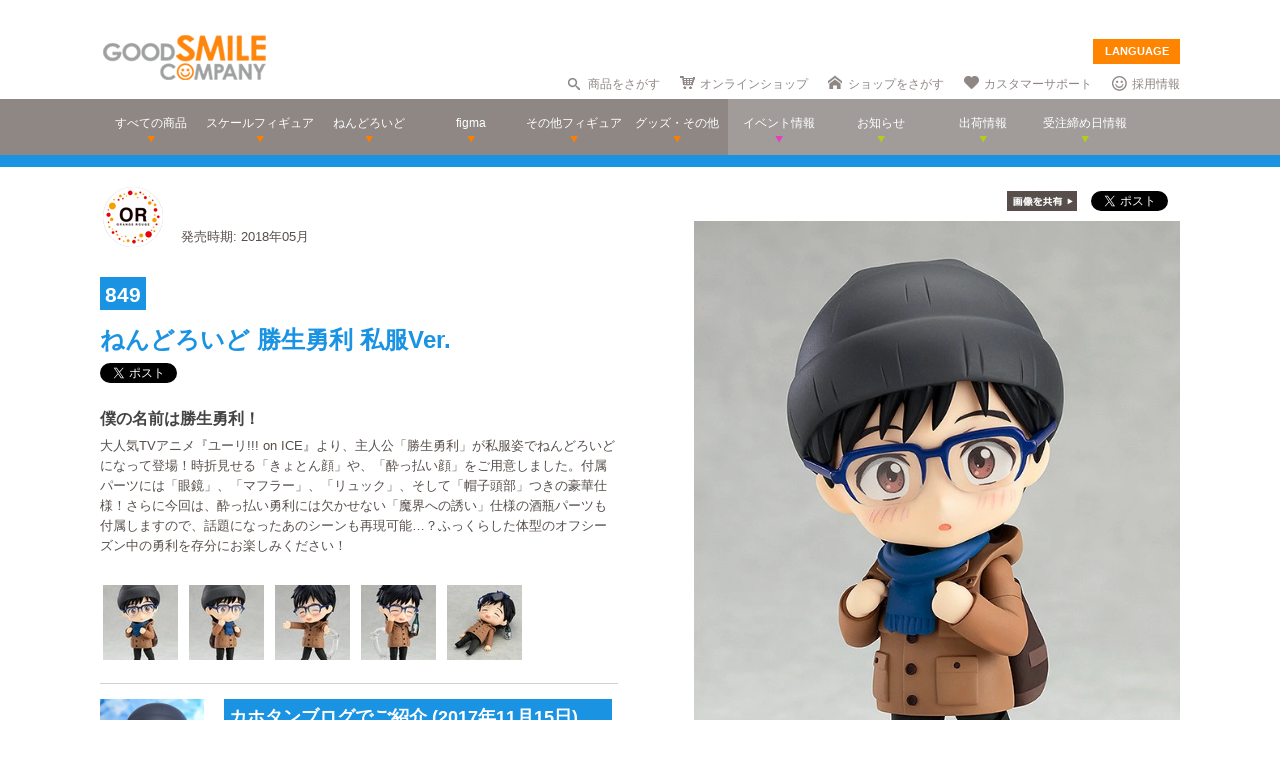

--- FILE ---
content_type: text/html; charset=utf-8
request_url: https://www.goodsmile.info/ja/product/6862/%E3%81%AD%E3%82%93%E3%81%A9%E3%82%8D%E3%81%84%E3%81%A9+%E5%8B%9D%E7%94%9F%E5%8B%87%E5%88%A9+%E7%A7%81%E6%9C%8DVer.html
body_size: 16036
content:
<!DOCTYPE html>
<!--[if lt IE 7]> <html class="no-js lt-ie9 lt-ie8 lt-ie7" lang="ja"> <![endif]-->
<!--[if IE 7]>    <html class="no-js lt-ie9 lt-ie8" lang="ja"> <![endif]-->
<!--[if IE 8]>    <html class="no-js lt-ie9" lang="ja"> <![endif]-->
<!--[if gt IE 8]><!--> <html class="no-js" lang="ja"> <!--<![endif]-->
  <head>
    
























































<meta name="theme-color" content="#ff8400">
    <meta charset="utf-8">
    <meta http-equiv="X-UA-Compatible" content="IE=edge,chrome=1">
    <title>ねんどろいど 勝生勇利 私服Ver.</title>
    <meta name="description" content=" 僕の名前は勝生勇利！ 

 大人気TVアニメ『ユーリ!!! on ICE』より、主人公「勝生勇利」が私服姿でねんどろいどになって登場！時折見せる「きょとん顔」や、「酔っ払い顔」をご用意しました。付属パーツには「眼鏡」、「マフラー」、「リュック」、そして「帽子頭部」つきの豪華仕様！さらに今回は、酔っ払い勇利には欠かせない「魔界への誘い」仕様の酒瓶パーツも付属しますので、話題になったあのシーンも再現可能…？ふっくらした体型のオフシーズン中の勇利を存分にお楽しみください！ ">
    <meta name="viewport" content="width=device-width, initial-scale=1">

        <meta name="thumbnail" content="http://images.goodsmile.info/cgm/images/product/20171114/6862/48679/medium/34f2021cdd584a8f1ffb8ccd3cd1480a.jpg">
    <meta property="og:image" content="http://images.goodsmile.info/cgm/images/product/20171114/6862/48679/medium/34f2021cdd584a8f1ffb8ccd3cd1480a.jpg">
    <meta name="twitter:card" content="summary">
    <meta name="twitter:title" content="ねんどろいど 勝生勇利 私服Ver.">
    <meta name="twitter:image" content="http://images.goodsmile.info/cgm/images/product/20171114/6862/48679/medium/34f2021cdd584a8f1ffb8ccd3cd1480a.jpg">
    <meta name="twitter:description" content=" 僕の名前は勝生勇利！ 

 大人気TVアニメ『ユーリ!!! on ICE』より、主人公「勝生勇利」が私服姿でねんどろいどになって登場！時折見せる「きょとん顔」や、「酔っ払い顔」をご用意しました。付属パーツには「眼鏡」、「マフラー」、「リュック」、そして「帽子頭部」つきの豪華仕様！さらに今回は、酔っ払い勇利には欠かせない「魔界への誘い」仕様の酒瓶パーツも付属しますので、話題になったあのシーンも再現可能…？ふっくらした体型のオフシーズン中の勇利を存分にお楽しみください！ ">


    <link rel="shortcut icon" type="image/x-icon" href="//images.goodsmile.info/media/favicon-2e20e645acced2fd5bc1482f0c4e45e2.ico" />
    <link rel="apple-touch-icon" type="image/png" href="//images.goodsmile.info/media/apple-touch-icon-e8f00e2ed77b62c05337e9742df6681c.png" />
    <link rel="apple-touch-icon" type="image/png" href="//images.goodsmile.info/media/apple-touch-icon-72x72-59514a38ebf3e4d2b26d7dd0949f9426.png" sizes="72x72" />
    <link rel="apple-touch-icon" type="image/png" href="//images.goodsmile.info/media/apple-touch-icon-114x114-ed37c049984fbc93ce745d797003909e.png" sizes="114x114" />
      <link rel="alternate" type="application/rss+xml" title="GOOD SMILE COMPANY" href="http://www.goodsmile.info/ja.atom" />

    <link rel="stylesheet" media="screen" href="//static.goodsmile.info/assets/application-d7ce012ab3fbbc80a6f1d2ad04a33a76b615acbd24f29105cb1bc29452aaa4ad.css" />
    <script src="//static.goodsmile.info/assets/html5-8d03b53a1b62a61a5b9d22b2f2ba03d61273f17930fbc77063bb8697e78e83cc.js"></script>

    <meta name="csrf-param" content="authenticity_token" />
<meta name="csrf-token" content="ZIiQsumsFa86COx19cLcZwpn09MECrT9SLiqwlQtQkNqjSIIjKDHz6FVCkVNFYWZjR0SXLJVG3b82yt5goD7Ag==" />


    <link rel="stylesheet" media="screen" href="//images.goodsmile.info/stylesheets/reset-e58a376f46b22d4dfb941325f9989bbd.css" />


		<link rel="stylesheet" media="screen" href="//images.goodsmile.info/stylesheets/layouttest-73533d78a3a78c073dff60f227c24612.css" />
		<link rel="stylesheet" media="screen" href="//images.goodsmile.info/stylesheets/common_class-cae37dad599711368e22474989474e15.css" />




<meta name="robots" content="NOODP">
<meta name="google-site-verification" content="3oUC-4rv9lnLpG5Rqdvu_NHWS4sY-gB_WvtBVgn7NQE" />

<meta name="viewport" content="width=device-width, initial-scale=1">



<!--gsc tracking -->
<script type="text/javascript">

  var _gaq = _gaq || [];
  _gaq.push(['_setAccount', 'UA-739817-1']);
  _gaq.push(['_trackPageview']);

  (function() {
    var ga = document.createElement('script'); ga.type = 'text/javascript'; ga.async = true;
    ga.src = ('https:' == document.location.protocol ? 'https://ssl' : 'http://www') + '.google-analytics.com/ga.js';
    var s = document.getElementsByTagName('script')[0]; s.parentNode.insertBefore(ga, s);
  })();

</script>

<script async src="https://www.googletagmanager.com/gtag/js?id=G-6NZCPN9S8G"></script>
<script>
  window.dataLayer = window.dataLayer || [];
  function gtag(){dataLayer.push(arguments);}
  gtag('js', new Date());

  gtag('config', 'G-6NZCPN9S8G');
</script>



<meta name="msvalidate.01" content="9706D509227413715B7E188E3370EAE6" />

    
  </head>

  <body class="layout-application products products-show" data-signin-path="/ja/signin">
    <div id="fb-root"></div>
  <script async defer crossorigin="anonymous" src="https://connect.facebook.net/ja_JP/sdk.js#xfbml=1&version=v4.0"></script>


<!--gsc tracking -->
<!-- Google Tag Manager (noscript) -->
<noscript><iframe src="https://www.googletagmanager.com/ns.html?id=GTM-T247B9"
height="0" width="0" style="display:none;visibility:hidden"></iframe></noscript>
<!-- End Google Tag Manager (noscript) -->


    


    <a name="top"></a>

    <div class="wrapper">
      <noscript>
<div id="noscriptWarning">
  このサイトをご覧いただくにはJavaScriptを有効にしていただく必要があります。
</div>
</noscript>
<div id="header">
  <div id="hArea">
    <div class="maxwidth clearfix">
          <a class="logo" href="/">
        <img src="//images.goodsmile.info/media/christmas_logo-4698fabc713aed23beccf1726a4e9f03.png" />
  </a>
      <div class="catch">
            <img src="https://images.goodsmile.info/media/notop_catch-50eb7314bc2cb3e55e0b8a6fc5b14183.png" alt="WONDERFUL HOBBY LIFE FOR YOU!!"><br>
            フィギュアメーカー グッドスマイルカンパニーのWebサイト
          </div>
      
      
       <div id="language-select">
  <form>
    <select id="language-options" name="language-options">
      <option class="nildd" selected="selected">LANGUAGE</option>
        <option title='https://www.goodsmile.info/en/product/6862/%E3%81%AD%E3%82%93%E3%81%A9%E3%82%8D%E3%81%84%E3%81%A9+%E5%8B%9D%E7%94%9F%E5%8B%87%E5%88%A9+%E7%A7%81%E6%9C%8DVer.html'>English</option>
        <option title='https://www.goodsmile.info/zh/product/6862/%E3%81%AD%E3%82%93%E3%81%A9%E3%82%8D%E3%81%84%E3%81%A9+%E5%8B%9D%E7%94%9F%E5%8B%87%E5%88%A9+%E7%A7%81%E6%9C%8DVer.html'>中文</option>
    </select>
    <input value="Select" type="submit" />
  </form>
</div>
      <ul class="topNav">
                <li class="head_search">
                  <a href="/ja/products/search">商品をさがす</a>
                </li>
                <li class="head_shop">
                  <a href='http://goodsmileshop.com/ja/' target="_blank">
                    オンラインショップ
                  </a>
                </li>
                <li class="head_partner">
                  <a href='http://partner.goodsmile.info/partnershop/' target="_blank">
                    ショップをさがす
                  </a>
                </li>
                <li class="head_support">
                  <a href='http://support.goodsmile.info/' target="_blank">
                    カスタマーサポート
                  </a>
                </li>
        		<li class="head_recruit">
                  <a href='https://corporate.goodsmile.com/ja/recruit/' target="_blank">
                    採用情報
                  </a>
                </li>
                <li class="mobile_link">
                  <a class="mobile-selector" title="スマホ版を表示" data-format="mobile" href="javascript:void(0)">スマホ版を表示</a>
                </li>
      </ul>
    </div>
  </div>
  <!-- /hArea -->
  <div id="gNav">
    <div class="maxwidth clearfix">
      <ul class="navs clearfix">
               <li>
                <a href="/ja/products/announced/2023">
        <span class="ic">すべての商品</span>
</a>              <li>
                <a class="" href="/ja/products/category/scale/announced/2023">
        <span class="ic">スケールフィギュア</span>
</a>              </li>
              <li>
                <a class="" href="/ja/products/category/nendoroid_series/announced/2023">
        <span class="ic">ねんどろいど</span>
</a>              </li>
              <li>
                <a class="" href="/ja/products/category/figma/announced/2023">
        <span class="ic">figma</span>
</a>              </li>
              <li>
                <a class="" href="/ja/products/category/otherfigures/announced/2023">
        <span class="ic">その他フィギュア</span>
</a>              </li>
        <li>
                <a class="" href="/ja/products/category/goodsother/announced/2023">
        <span class="ic">グッズ・その他</span>
</a>              </li>
        <li class="oth">
                <a href='http://event.goodsmile.info/' target="_blank">
                  <span class="ic pink"><span>
                イベント情報
</span></span>
                </a>
              </li>
         <li class="oth">
                   <a class="" href="/ja/posts/category/information/date/2023">
                    <span class="ic">お知らせ</span>
</a>                </li>
        <li class="oth">
                  <a href="/ja/releaseinfo">
                    <span class="ic">出荷情報</span>
</a>                </li>
                <li class="oth">
                  <a href="/ja/onlinedates">
                    <span class="ic">受注締め日情報</span>
</a>                </li>
      </ul>
    </div>
  </div>
  <!-- /gNav -->
  <div id="sp_header" class="clearfix">
       <!--header-->
    <!--head gray bar-->
        <div id="mobileheader_top" style="background: #fff; border-bottom: 2px solid #ee7700">
            <a id="toggle-menu-left" class="button toggle-menu menu-left push-body" style="background-image: url(https://cf.goodsmile.jp/GSCSite/gscimg/menu_ee7700.gif)"></a>
            <a href="https://www.goodsmile.info/">
                <img alt="GOOD SMILE COMPANY" src="https://cf.goodsmile.jp/GSCSite/gscimg/logo_gsc.png" class="logo_top">
            </a>
            <div id="toggle-menu-search_top"><img src="https://cf.goodsmile.jp/GSCSite/gscimg/btn_search_ee7700.png" alt=""></div>

        </div>
                
  <!--/header-->
                    
        <div id="search_top">
			<div class="inner clearfix">
                <form novalidate="novalidate" class="simple_form search" action="/ja/products/search#searchResults" accept-charset="UTF-8" method="get"><input name="utf8" type="hidden" value="&#x2713;" />
					<div class="control-group string optional search_query"><label class="string optional control-label" for="search_query">Query</label><div class="controls"><input maxlength="2000" size="100" class="string optional" type="text" name="search[query]" id="search_query" /></div></div>
					<input type="submit" name="commit" value="検索" class="btn btn-primary" data-disable-with="保存する" />
</form>			</div>
        </div>
                
  <!--menu-->
                <nav class="cbp-spmenu cbp-spmenu-vertical cbp-spmenu-left">
    <h3>Menu</h3>
    <a class="menulink" href="https://goodsmile.info/en/product/6862/%E3%81%AD%E3%82%93%E3%81%A9%E3%82%8D%E3%81%84%E3%81%A9+%E5%8B%9D%E7%94%9F%E5%8B%87%E5%88%A9+%E7%A7%81%E6%9C%8DVer.html">
          English
</a>    <a class="menulink" href="https://goodsmile.info/zh/product/6862/%E3%81%AD%E3%82%93%E3%81%A9%E3%82%8D%E3%81%84%E3%81%A9+%E5%8B%9D%E7%94%9F%E5%8B%87%E5%88%A9+%E7%A7%81%E6%9C%8DVer.html">
          中文
</a>     <a class="menulink bl" href='http://goodsmileshop.com/ja/' target="_blank">
                    オンラインショップ
   </a>
  <a class="menulink or" href="/ja/products/announced/2023">
      すべての商品
</a>  <a class="menulink or" href="/ja/products/category/scale/announced/2023">
          スケールフィギュア
</a>  <a class="menulink or" href="/ja/products/category/nendoroid_series/announced/2023">
      ねんどろいど
</a>  <a class="menulink or" href="/ja/products/category/figma/announced/2023">
      figma
</a>  <a class="menulink or" href="/ja/products/category/otherfigures/announced/2023">
      その他フィギュア
</a>  <a class="menulink or" href="/ja/products/category/goodsother/announced/2023">
      グッズ・その他
</a>  <a class="menulink pi" href='http://event.goodsmile.info/' target="_blank">
         イベント情報

    </a>
  <a class="menulink gr" href="/ja/posts/category/information/date/2023">
          お知らせ
</a>  <a class="menulink gr" href="/ja/releaseinfo">
          出荷情報
</a>    <a class="menulink gr" href="/ja/onlinedates">
          受注締め日情報
</a>   <a class="menulink bl" href='http://partner.goodsmile.info/partnershop/' target="_blank">
                    ショップをさがす
   </a>
   <a class="menulink bl" href='http://support.goodsmile.info/' target="_blank">
                    カスタマーサポート
    </a>
   <a class="menulink bl" href="/ja/about">
                  会社情報
</a>    <div id="mobileswitch"><a class="mobile-selector" title="スマホ版を表示" data-format="mobile" href="javascript:void(0)">PC版を表示</a></div>
</nav>


<nav class="cbp-spmenu cbp-spmenu-vertical cbp-spmenu-right">
  <h3 class="news">お知らせ・出荷情報</h3>
            <a class="menulink" href="/ja/post/6037/2024%E5%B9%B43%E6%9C%88%E5%87%BA%E8%8D%B7%E4%BA%88%E5%AE%9A%E5%95%86%E5%93%81%E3%81%AE%E3%81%94%E6%A1%88%E5%86%85.html"><li class="newsblock releaseinfo">
      <div class="blockdate">2024/02/28</div>
      <div class="blockcontent">2024年3月出荷予定商品のご案内</div>
    </li></a>
            <a class="menulink" href="/ja/post/6036/%E5%88%9D%E9%9F%B3%E3%83%9F%E3%82%AF+%E5%8D%81%E9%9D%A2%E5%9F%8B%E4%BC%8FVer+%E3%83%A1%E3%83%BC%E3%82%AB%E3%83%BC%E5%90%8D%E8%AA%A4%E8%A1%A8%E8%A8%98%E3%81%AB%E9%96%A2%E3%81%99%E3%82%8B%E3%81%8A%E8%A9%AB%E3%81%B3%E3%81%A8%E8%A8%82%E6%AD%A3.html"><li class="newsblock">
      <div class="blockdate">2024/02/22</div>
      <div class="blockcontent">「初音ミク 十面埋伏Ver.」メーカー名誤表記に関するお詫びと訂正</div>
    </li></a>
            <a class="menulink" href="/ja/post/6035/2024%E5%B9%B43%E6%9C%88%E5%87%BA%E8%8D%B7%E4%BA%88%E5%AE%9A%E5%95%86%E5%93%81%E3%81%8A%E3%82%88%E3%81%B3%E7%99%BA%E5%A3%B2%E6%9C%88%E5%A4%89%E6%9B%B4%E3%81%AE%E3%81%94%E6%A1%88%E5%86%85.html"><li class="newsblock">
      <div class="blockdate">2024/02/21</div>
      <div class="blockcontent">2024年3月出荷予定商品および発売月変更のご案内</div>
    </li></a>
            <a class="menulink" href="/ja/post/6034/%E7%A6%8F%E4%B8%B8%E5%B0%8F%E7%B3%B8+%E3%83%9F%E3%83%83%E3%83%89%E3%83%8A%E3%82%A4%E3%83%88%E3%83%A2%E3%83%B3%E3%82%B9%E3%82%BF%E3%83%BCver+%E3%83%91%E3%83%83%E3%82%B1%E3%83%BC%E3%82%B8%E3%81%AE%E4%B8%80%E9%83%A8%E8%AA%A4%E8%A1%A8%E8%A8%98%E3%81%AB%E9%96%A2%E3%81%99%E3%82%8B%E3%81%8A%E8%A9%AB%E3%81%B3%E3%81%A8%E8%A8%82%E6%AD%A3.html"><li class="newsblock">
      <div class="blockdate">2024/02/21</div>
      <div class="blockcontent">「福丸小糸 ミッドナイトモンスターver.」パッケージの一部誤表記に関するお詫びと訂正</div>
    </li></a>
            <a class="menulink" href="/ja/post/6033/2024%E5%B9%B42%E6%9C%88%E5%87%BA%E8%8D%B7%E4%BA%88%E5%AE%9A%E5%95%86%E5%93%81%E3%81%8A%E3%82%88%E3%81%B3%E7%99%BA%E5%A3%B2%E6%9C%88%E5%A4%89%E6%9B%B4%E3%81%AE%E3%81%94%E6%A1%88%E5%86%85.html"><li class="newsblock">
      <div class="blockdate">2024/02/19</div>
      <div class="blockcontent">2024年2月出荷予定商品および発売月変更のご案内</div>
    </li></a>
  <h3 class="events">イベント情報
</h3>
  <!-- イベントページRSS 表示数は(limit(x)で修正できます-->
                <div class="boxM typeEvent">
                  <a class="menulink" target="_blank" href="https://event.goodsmile.info/event/event-6820/">
                    <div class="blockdate">2023/05/26</div>
                    <div class="blockcontent">ドールショウ69夏</div>
                   
</a>                </div>
                <div class="boxM typeEvent">
                  <a class="menulink" target="_blank" href="https://event.goodsmile.info/event/event-6795/">
                    <div class="blockdate">2023/04/27</div>
                    <div class="blockcontent">上海 | COMICUP29</div>
                   
</a>                </div>
                <div class="boxM typeEvent">
                  <a class="menulink" target="_blank" href="https://event.goodsmile.info/event/event-6797/">
                    <div class="blockdate">2023/04/26</div>
                    <div class="blockcontent">GWフィギュア展示情報</div>
                   
</a>                </div>
                <div class="boxM typeEvent">
                  <a class="menulink" target="_blank" href="https://event.goodsmile.info/event/event-6784/">
                    <div class="blockdate">2023/04/21</div>
                    <div class="blockcontent">ワンホビギャラリー 2023 SPRING</div>
                   
</a>                </div>
    <!-- イベントページRSS終了-->
  
  
</nav>
              
              <!--/menu-->
  </div>
  <!-- /sp_header -->
</div>
<!-- /header -->


<div class="flash-messages">
</div>



      

      <div class="container content products-content products-show-content">
          

  
<div id="product-6862" class="product product-body" data-url="https://www.goodsmile.info/ja/products/6862/edit.xhrt">
<!--商品カラー-->
<style>
#gNav{ border-bottom:12px solid #1993E2!important;}
.itemNum span {background: #1993E2!important;}
  .itemDetail /*.detailBox*/h2 span {background: #1993E2!important;}
.relatedBox h2 span {background: #1993E2!important;}
.itemDetail .detailBox dl dt,.detailBox dl dt  {color: #1993E2!important;}
.itemInfo h1, .goodstitle.title, .goodsspec {color: #1993E2!important;}
.itemInfo ul.itemThumb li a:hover {background: #1993E2!important;}
.twittertitle {background-color: #1993E2!important;}
.description a {color: #1993E2!important;}
.blogName {background-color: #1993E2!important;}
#custom1 h4 {color: #1993E2!important;}
#custom3 h3 {color: #1993E2!important;}
#product-details span {color: #1993E2!important;}
.itemTitle {font-weight: bold; margin-bottom: 5px; font-size:120%; color: #1993E2!important;}
#bloglink a {color: #1993E2!important;}
.downloadbutton {background-color: #1993E2!important; outline: 2px solid #1993E2!important;}
  
  .loc_explain {
    font-size: 0.7em;
    text-align: center;
    display: block;
}
  
  a.usshop {
    background: #ff0000!important;
    border-right: 2px solid #b70000;
    border-bottom: 3px solid #b70000;
  }
  
</style>
<!--END-->
<!--  MOBILE -->


    <div id="nonmobile">
      <!-- GOODS PAGE NON MOBILE -->
            <link rel="stylesheet" media="screen" href="//images.goodsmile.info/stylesheets/item_1-b81a2b59b6fc857216cce00f358f8a0f.css" />
            <link rel="stylesheet" media="screen" href="//images.goodsmile.info/stylesheets/fancybox_custom-9110349d9f9c0f7729426a78cc110c2b.css" />
      
            <div id="contents">
              <div id="itemBox" class="maxwidth clearfix" itemscope itemtype="http://schema.org/Product">
                <div class="itemInfo">
                  <div class="itemOut clearfix">
                    
                    <a href="/ja/products/manufacturer/orangerouge/announced/2023">
                    <img src="//images.goodsmile.info/cgm/manufacturers/2656/original/small-logo-c9b4b79d18317e572e887af173fb6c96.png" />
</a>                    <span class="release_date">
                    発売時期:
                    2018年05月
                    </span>
                  </div>
                  
                  <div class="itemNum"><span>849</span></div>
                  
                  
                  <h1 class="title" itemprop="name">ねんどろいど 勝生勇利 私服Ver.</h1>
                  <div class="socialbuttons_description">
                    
                    <a href="https://twitter.com/share" data-count="none" class="twitter-share-button" data-url="http://www.goodsmile.info/ja/products/6862" data-counturl="https://www.goodsmile.info/ja/product/6862/%E3%81%AD%E3%82%93%E3%81%A9%E3%82%8D%E3%81%84%E3%81%A9+%E5%8B%9D%E7%94%9F%E5%8B%87%E5%88%A9+%E7%A7%81%E6%9C%8DVer.html" data-text="ねんどろいど 勝生勇利 私服Ver. #goodsmile" data-lang="ja"></a>
                    
                    <div class="fb-share-button" data-href="http://www.goodsmile.info/ja/products/6862" data-layout="button" data-size="small"></div>
                                   
                    
                    
                  </div>
                  
                  <div itemprop="description" class="description">
                    <h3>僕の名前は勝生勇利！</h3>

<p>大人気TVアニメ『ユーリ!!! on ICE』より、主人公「勝生勇利」が私服姿でねんどろいどになって登場！時折見せる「きょとん顔」や、「酔っ払い顔」をご用意しました。付属パーツには「眼鏡」、「マフラー」、「リュック」、そして「帽子頭部」つきの豪華仕様！さらに今回は、酔っ払い勇利には欠かせない「魔界への誘い」仕様の酒瓶パーツも付属しますので、話題になったあのシーンも再現可能…？ふっくらした体型のオフシーズン中の勇利を存分にお楽しみください！</p>
                    
                  </div>
                  
                  
                  
                  
                  <ul class="itemThumb clearfix">
                    <li><a href="#itemZoom1">
                      <img alt="ねんどろいど 勝生勇利 私服Ver." src="//images.goodsmile.info/cgm/images/product/20171114/6862/48673/thumb/ff2d208bd5097eae6d32e580c2fc950a.jpg" />
                    <li><a href="#itemZoom2">
                      <img alt="ねんどろいど 勝生勇利 私服Ver." src="//images.goodsmile.info/cgm/images/product/20171114/6862/48674/thumb/97aebcd7733ba0b344bda86391e40260.jpg" />
                    <li><a href="#itemZoom3">
                      <img alt="ねんどろいど 勝生勇利 私服Ver." src="//images.goodsmile.info/cgm/images/product/20171114/6862/48675/thumb/2592d6d81a11ca320249a274e9dcd7e8.jpg" />
                    <li><a href="#itemZoom4">
                      <img alt="ねんどろいど 勝生勇利 私服Ver." src="//images.goodsmile.info/cgm/images/product/20171114/6862/48676/thumb/819c75dff1e112d348d350d34b1922d7.jpg" />
                    <li><a href="#itemZoom5">
                      <img alt="ねんどろいど 勝生勇利 私服Ver." src="//images.goodsmile.info/cgm/images/product/20171114/6862/48677/thumb/8b50a2fdfa3f86b978a7101cb85b9b43.jpg" />
                      </a></li>
                  </ul>
                  
                </div>
                
                <div class="itemPhotos">
                  <ul>
                    
                    
                    
                    <li id="itemZoom1">
                      
                      <div class="inline_fix">
                        <div class="socialbuttons">
                          <img style="margin-right: 10px;padding-top: 10px;bottom: 6px;position: relative;" src="//images.goodsmile.info/media/shareimage_jpn-d3037bcacb94deec6dc76774d91e3923.jpg" />
                          
                          <a href="https://twitter.com/share" data-count="none" class="twitter-share-button" data-url="https://www.goodsmile.info/ja/products/slide/48673" data-text="ねんどろいど 勝生勇利 私服Ver. #goodsmile" data-lang="ja"></a>
                          
                          <div class="fb-share-button" data-href="https://www.goodsmile.info/ja/products/slide/48673" data-layout="button" data-size="small"></div>
                         
                          
                        </div>
                        
                        <a href="//images.goodsmile.info/cgm/images/product/20171114/6862/48673/large/ff2d208bd5097eae6d32e580c2fc950a.jpg" class="imagebox" rel="gallery1" title="ねんどろいど 勝生勇利 私服Ver.">
                          
                        <img class="itemImg" alt="" itemprop="image" src="//images.goodsmile.info/cgm/images/product/20171114/6862/48673/large/ff2d208bd5097eae6d32e580c2fc950a.jpg" />
                        <img class="iconZoom" src="//images.goodsmile.info/media/products/icon_zoom-721a709e0553cd5fd1c683a8fbca487c.png" />
              
            </a>
                        
                      
                    </li>
                    
                    
                    <li id="itemZoom2">
                      
                      <div class="inline_fix">
                        <div class="socialbuttons">
                          <img style="margin-right: 10px;padding-top: 10px;bottom: 6px;position: relative;" src="//images.goodsmile.info/media/shareimage_jpn-d3037bcacb94deec6dc76774d91e3923.jpg" />
                          
                          <a href="https://twitter.com/share" data-count="none" class="twitter-share-button" data-url="https://www.goodsmile.info/ja/products/slide/48674" data-text="ねんどろいど 勝生勇利 私服Ver. #goodsmile" data-lang="ja"></a>
                          
                          <div class="fb-share-button" data-href="https://www.goodsmile.info/ja/products/slide/48674" data-layout="button" data-size="small"></div>
                         
                          
                        </div>
                        
                        <a href="//images.goodsmile.info/cgm/images/product/20171114/6862/48674/large/97aebcd7733ba0b344bda86391e40260.jpg" class="imagebox" rel="gallery1" title="ねんどろいど 勝生勇利 私服Ver.">
                          
                        <img class="itemImg" alt="" itemprop="image" src="//images.goodsmile.info/cgm/images/product/20171114/6862/48674/large/97aebcd7733ba0b344bda86391e40260.jpg" />
                        <img class="iconZoom" src="//images.goodsmile.info/media/products/icon_zoom-721a709e0553cd5fd1c683a8fbca487c.png" />
              
            </a>
                        
                      
                    </li>
                    
                    
                    <li id="itemZoom3">
                      
                      <div class="inline_fix">
                        <div class="socialbuttons">
                          <img style="margin-right: 10px;padding-top: 10px;bottom: 6px;position: relative;" src="//images.goodsmile.info/media/shareimage_jpn-d3037bcacb94deec6dc76774d91e3923.jpg" />
                          
                          <a href="https://twitter.com/share" data-count="none" class="twitter-share-button" data-url="https://www.goodsmile.info/ja/products/slide/48675" data-text="ねんどろいど 勝生勇利 私服Ver. #goodsmile" data-lang="ja"></a>
                          
                          <div class="fb-share-button" data-href="https://www.goodsmile.info/ja/products/slide/48675" data-layout="button" data-size="small"></div>
                         
                          
                        </div>
                        
                        <a href="//images.goodsmile.info/cgm/images/product/20171114/6862/48675/large/2592d6d81a11ca320249a274e9dcd7e8.jpg" class="imagebox" rel="gallery1" title="ねんどろいど 勝生勇利 私服Ver.">
                          
                        <img class="itemImg" alt="" itemprop="image" src="//images.goodsmile.info/cgm/images/product/20171114/6862/48675/large/2592d6d81a11ca320249a274e9dcd7e8.jpg" />
                        <img class="iconZoom" src="//images.goodsmile.info/media/products/icon_zoom-721a709e0553cd5fd1c683a8fbca487c.png" />
              
            </a>
                        
                      
                    </li>
                    
                    
                    <li id="itemZoom4">
                      
                      <div class="inline_fix">
                        <div class="socialbuttons">
                          <img style="margin-right: 10px;padding-top: 10px;bottom: 6px;position: relative;" src="//images.goodsmile.info/media/shareimage_jpn-d3037bcacb94deec6dc76774d91e3923.jpg" />
                          
                          <a href="https://twitter.com/share" data-count="none" class="twitter-share-button" data-url="https://www.goodsmile.info/ja/products/slide/48676" data-text="ねんどろいど 勝生勇利 私服Ver. #goodsmile" data-lang="ja"></a>
                          
                          <div class="fb-share-button" data-href="https://www.goodsmile.info/ja/products/slide/48676" data-layout="button" data-size="small"></div>
                         
                          
                        </div>
                        
                        <a href="//images.goodsmile.info/cgm/images/product/20171114/6862/48676/large/819c75dff1e112d348d350d34b1922d7.jpg" class="imagebox" rel="gallery1" title="ねんどろいど 勝生勇利 私服Ver.">
                          
                        <img class="itemImg" alt="" itemprop="image" src="//images.goodsmile.info/cgm/images/product/20171114/6862/48676/large/819c75dff1e112d348d350d34b1922d7.jpg" />
                        <img class="iconZoom" src="//images.goodsmile.info/media/products/icon_zoom-721a709e0553cd5fd1c683a8fbca487c.png" />
              
            </a>
                        
                      
                    </li>
                    
                    
                    <li id="itemZoom5">
                      
                      <div class="inline_fix">
                        <div class="socialbuttons">
                          <img style="margin-right: 10px;padding-top: 10px;bottom: 6px;position: relative;" src="//images.goodsmile.info/media/shareimage_jpn-d3037bcacb94deec6dc76774d91e3923.jpg" />
                          
                          <a href="https://twitter.com/share" data-count="none" class="twitter-share-button" data-url="https://www.goodsmile.info/ja/products/slide/48677" data-text="ねんどろいど 勝生勇利 私服Ver. #goodsmile" data-lang="ja"></a>
                          
                          <div class="fb-share-button" data-href="https://www.goodsmile.info/ja/products/slide/48677" data-layout="button" data-size="small"></div>
                         
                          
                        </div>
                        
                        <a href="//images.goodsmile.info/cgm/images/product/20171114/6862/48677/large/8b50a2fdfa3f86b978a7101cb85b9b43.jpg" class="imagebox" rel="gallery1" title="ねんどろいど 勝生勇利 私服Ver.">
                          
                        <img class="itemImg" alt="" itemprop="image" src="//images.goodsmile.info/cgm/images/product/20171114/6862/48677/large/8b50a2fdfa3f86b978a7101cb85b9b43.jpg" />
                        <img class="iconZoom" src="//images.goodsmile.info/media/products/icon_zoom-721a709e0553cd5fd1c683a8fbca487c.png" />
              
            </a>
                        
                      
                    </li>
                    
                    
                    
                  </ul>
                </div>
                
                <!-- NO JAVA -->
                <noscript>
                <style>
                .itemPhotos { display: none; }
                </style>
                <div class="itemPhotosnoscript">
                  <ul>
                    
                    <li id="itemZoom1">
                      
                      <img class="noscriptProduct" alt="" src="//images.goodsmile.info/cgm/images/product/20171114/6862/48673/large/ff2d208bd5097eae6d32e580c2fc950a.jpg" />
                      <img class="iconZoom" src="//images.goodsmile.info/media/products/icon_zoom-721a709e0553cd5fd1c683a8fbca487c.png" />
                      
                      
                      
                    </li>
                    
                    
                    <li id="itemZoom2">
                      
                      <img class="noscriptProduct" alt="" src="//images.goodsmile.info/cgm/images/product/20171114/6862/48674/large/97aebcd7733ba0b344bda86391e40260.jpg" />
                      <img class="iconZoom" src="//images.goodsmile.info/media/products/icon_zoom-721a709e0553cd5fd1c683a8fbca487c.png" />
                      
                      
                      
                    </li>
                    
                    
                    <li id="itemZoom3">
                      
                      <img class="noscriptProduct" alt="" src="//images.goodsmile.info/cgm/images/product/20171114/6862/48675/large/2592d6d81a11ca320249a274e9dcd7e8.jpg" />
                      <img class="iconZoom" src="//images.goodsmile.info/media/products/icon_zoom-721a709e0553cd5fd1c683a8fbca487c.png" />
                      
                      
                      
                    </li>
                    
                    
                    <li id="itemZoom4">
                      
                      <img class="noscriptProduct" alt="" src="//images.goodsmile.info/cgm/images/product/20171114/6862/48676/large/819c75dff1e112d348d350d34b1922d7.jpg" />
                      <img class="iconZoom" src="//images.goodsmile.info/media/products/icon_zoom-721a709e0553cd5fd1c683a8fbca487c.png" />
                      
                      
                      
                    </li>
                    
                    
                    <li id="itemZoom5">
                      
                      <img class="noscriptProduct" alt="" src="//images.goodsmile.info/cgm/images/product/20171114/6862/48677/large/8b50a2fdfa3f86b978a7101cb85b9b43.jpg" />
                      <img class="iconZoom" src="//images.goodsmile.info/media/products/icon_zoom-721a709e0553cd5fd1c683a8fbca487c.png" />
                      
                      
                      
                    </li>
                    
                    
                    
                  </ul>
                </div>
                </noscript>
                
                
                <div class="itemDetail">
                  
                  <div id="bloglink" class="clearfix">
                      <a href="https://ameblo.jp/gsc-mikatan/entry-12328282771.html?utm_source=BLOG&utm_medium=6862&utm_campaign=pcsite" target="_blank" class="blogUp"><div class="blogimage" style="background:url(//images.goodsmile.info/cgm/images/article/20131104/7/7708/original/e2ae12a4665882e00f1ef50982d9488b.jpg) top center no-repeat;height:150px;width:150px;float:left; margin-right:20px; background-size: cover; margin-top: 10px; max-width: 20%;"></div></a>
                  <div class="blogName" style="float:left;">カホタンブログでご紹介 (2017年11月15日)</div>
                  <div style="float: left;width: 74%;">
                      <a href="https://ameblo.jp/gsc-mikatan/entry-12328282771.html?utm_source=BLOG&utm_medium=6862&utm_campaign=pcsite" target="_blank" class="blogUp">
                      <div class="blogtitle"> 【「魔界への誘い」…？！】「ねんどろいど 勝生勇利 私服Ver.」11月16日案内開始♪</div>
                  	  </a>
                       みなさまごきげんよう。最近通勤時はリュックのカホタン（ @gsc_kahotan ）です。先日、「山登り行くみたいですね！」って言われましたが強く生きたいと思います（遠い目  さてさて本日ご紹介するのは、「ねんどろいど 勝生勇利 私服Ver.」です！...
                    
                  <div style="text-align:right;">
                  <a href="https://ameblo.jp/gsc-mikatan/entry-12328282771.html?utm_source=BLOG&utm_medium=6862&utm_campaign=pcsite" target="_blank" class="blogUp">
                  &gt;&gt;続きを読む
                  </a></div>
                  </div>
                </div>
             <hr><br>
                  
                  
                  
                  <div class="detailBox">
                    <h2><span>商品詳細</span></h2>
                    
                    <dl>
                      <dt>商品名</dt>
                      <dd>ねんどろいど 勝生勇利 私服Ver. (ねんどろいど かつきゆうり しふくVer.)</dd>
                      
                      <dt>作品名</dt>
                      <dd>ユーリ!!! on ICE</dd>
                      
                      <dt>メーカー</dt>
                      <dd>
                          オランジュ・ルージュ
                      </dd>
                      
                      <dt>カテゴリー</dt>
                      <dd itemprop="category">
                              ねんどろいど
                      </dd>
                      
                      <div>
                      <dt>価格</dt>
                      <dd>
                        4,278円
                        （税込）
                      </dd>
                      </div>
                      
                      <dt class="release_date">発売時期</dt>
                      
                      <dd class="release_date" itemprop="releaseDate">2018/05</dd>
                      
                      <dt>仕様</dt>
                      <dd> ABS&PVC 塗装済み可動フィギュア・ノンスケール・専用台座付属・全高：約100mm</dd>
                      
                      
                      <dt>原型制作</dt>
                      <dd>KAMUI(グッドスマイル上海）</dd>
                      
                      
                      <dt>制作協力</dt>
                      <dd>ねんどろん</dd>
                      
                      
                      <dt>企画制作</dt>
                      <dd>グッドスマイルカンパニー</dd>
                      <dt>発売元</dt>
                      <dd>オランジュ・ルージュ</dd>
                      <dt>販売元</dt>
                      <dd>グッドスマイルカンパニー</dd>
                    </dl>
                    <ul>
                      <li>製品は自立しません。付属の台座を使用してください。</li>
                      <li>掲載の写真は実際の商品とは多少異なる場合があります。</li>
                      <li>商品の塗装は彩色工程が手作業になるため、商品個々に多少の差異があります。予めご了承ください。</li>
                    </ul>
                    <div class="itemCopy">©はせつ町民会／ユーリ!!! on ICE 製作委員会</div>
                  </div>
                  
                  
                  
                  
                  
                  
                  <!--GSCオンライン-->
                  <div class="detailBox gsconlineBox">
                    <!--日本語 -->
                    <h2>
                    <span>ご購入方法</span>
                    </h2>
                    <div class="itemTitle">■ GOODSMILE ONLINE SHOP</div>
                    <div style="margin-left:20px;">
                      「GOODSMILE ONLINE SHOP」でのご予約は<br>
                      <span class="onlinedates">2017年11月16日（木）12:00～2018年1月10日（水）21:00まで。</span><br>
                      料金や発送について詳細は「GOODSMILE ONLINE SHOP」商品ページをご覧ください。<br>
                      →<a href="http://goodsmileshop.com/ja/p/OR_NEN_JP_00849/?utm_source=internal&utm_medium=product&utm_campaign=6862" target="_blank">GOODSMILE ONLINE SHOP商品ページ</a>
                     	 <br><br>
    <strong>GOODSMILE ONLINE SHOPでの受注期間中のご予約の場合、必ず商品をお届けいたします。（※）</strong><br>※お支払いや配送先情報に不備がある場合、この限りではありません。<br>
※上記期間をもって販売予定数が決定いたします。以降は予定数に達し次第受付終了となります。
    <br>
                    </div>
                    
                    <br>
                    <div class="itemTitle">■パートナーショップをはじめとする弊社販売商品取扱い店舗</div>
                    <div style="margin-left:20px;">
                      予約期間などの詳細につきましては、各店舗様にてご確認ください。<br>
                      →<a href="http://partner.goodsmile.info/partnershop/" target="_blank">パートナーショップ一覧</a><br><br>
    ※Amazon商品ページ内注記に下記記載があります。ご注意ください。<br>
Amazon.co.jpにおいて不正なご注文と判断した場合には、利用規約に基づき、予告なくご注文をキャンセルさせていただくことがあります。
                    </div>
                    <div class="gsconlinebonusBox">
                      <div class="detailBox gsconlineBox">
     <h2>
     <span>オンライン特典</span>
     </h2>
                      「GOODSMILE ONLINE SHOP」にて「ねんどろいど 勝生勇利 私服Ver.」をご購入頂いた方に、<br />
「<span style="color:#f00;">ねんどろいどぷらす ラバーストラップ 勝生勇利 私服Ver.</span>」をプレゼント！<br>
<br>
<br>
<div class="gscbonusimage">
<center><img src="http://images.goodsmile.info/cgm/images/product/20171114/6862/48672/original/6bd357eeb3dc84fd0a28c36be66acca4.jpg"></center><br>
<h3>GOODSMILE ONLINE SHOP ご購入特典</h3>
<h2>ねんどろいどぷらす ラバーストラップ<br>勝生勇利 私服Ver.</h2>
</div>
<br>
※ねんどろいどぷらす ラバーストラップ 勝生勇利 私服Ver.は商品と一緒に発送されます。<br>
※画像はイメージです。
</div>
<div class="detailBox gsconlineBox">
     <h2>
     <span>アニメイト購入特典</span>
     </h2>
                      「アニメイト」にて「ねんどろいど 勝生勇利 私服Ver.」をご購入頂いた方に、<br />
「<span style="color:#f00;">ねんどろいどぷらす マグネットシート 勝生勇利 ゆ～とぴあかつきVer.</span>」をプレゼント！<br>
<br>
<br>
<div class="gscbonusimage">
<center><img src="http://images.goodsmile.info/cgm/images/product/20171114/6862/48716/original/9b94af9d3f126bd49011267192e6f610.jpg"></center><br>
<h3>アニメイト ご購入特典</h3>
<h2>ねんどろいどぷらす マグネットシート<br>勝生勇利 ゆ～とぴあかつきVer.</h2>
</div>
<br>
※お問い合わせにつきましては、アニメイト各店舗様へお問い合わせください。<br>
※画像はイメージです。
</div>
                    </div>
                  </div>
                  
                   <!--日本語ここまで-->
 <!--英語ここまで-->
                
 <!--台湾ここまで-->
                
                
                <!--ここまで-->
        
                
                <div class="relatedBox">
                  <h2><span>関連商品</span></h2>
                  <ul class="clearfix">
                    <li>
                      <a href="https://www.goodsmile.info/ja/product/8404/%E5%8B%9D%E7%94%9F%E5%8B%87%E5%88%A9+%E3%83%B4%E3%82%A3%E3%82%AF%E3%83%88%E3%83%AB+%E3%83%8B%E3%82%AD%E3%83%95%E3%82%A9%E3%83%AD%E3%83%95+Premium+Box.html">
                      <img alt="勝生勇利＆ヴィクトル・ニキフォロフ Premium Box" src="//images.goodsmile.info/cgm/images/product/20190607/8404/60800/thumb/9810948e2a94c81d23e024525486c683.jpg" />
                      勝生勇利＆ヴィクトル・ニキフ...
</a>                      
                    </li>
                    <li>
                      <a href="https://www.goodsmile.info/ja/product/8405/%E5%8B%9D%E7%94%9F%E5%8B%87%E5%88%A9.html">
                      <img alt="勝生勇利" src="//images.goodsmile.info/cgm/images/product/20190607/8405/60809/thumb/26aba7b4433e314ad35dfc7629b9699f.jpg" />
                      勝生勇利
</a>                      
                    </li>
                    <li>
                      <a href="https://www.goodsmile.info/ja/product/8406/%E3%83%B4%E3%82%A3%E3%82%AF%E3%83%88%E3%83%AB+%E3%83%8B%E3%82%AD%E3%83%95%E3%82%A9%E3%83%AD%E3%83%95.html">
                      <img alt="ヴィクトル・ニキフォロフ" src="//images.goodsmile.info/cgm/images/product/20190607/8406/60817/thumb/ae32020bbefc3bb9b36c847b0b119b72.jpg" />
                      ヴィクトル・ニキフォロフ
</a>                      
                    </li>
                    <li>
                      <a href="https://www.goodsmile.info/ja/product/7482/%E3%81%AD%E3%82%93%E3%81%A9%E3%82%8D%E3%81%84%E3%81%A9+%E3%83%94%E3%83%81%E3%83%83%E3%83%88+%E3%83%81%E3%83%A5%E3%83%A9%E3%83%8E%E3%83%B3.html">
                      <img alt="ねんどろいど ピチット・チュラノン" src="//images.goodsmile.info/cgm/images/product/20180731/7482/53539/thumb/0ebc0ab3eacbcecdbe111f5ccc82c9b2.jpg" />
                      ねんどろいど ピチット・チュラノン
</a>                      
                    </li>
                    <li>
                      <a href="https://www.goodsmile.info/ja/product/7423/%E3%81%AD%E3%82%93%E3%81%A9%E3%82%8D%E3%81%84%E3%81%A9+%E3%82%AA%E3%82%BF%E3%83%99%E3%83%83%E3%82%AF+%E3%82%A2%E3%83%AB%E3%83%86%E3%82%A3%E3%83%B3.html">
                      <img alt="ねんどろいど オタベック・アルティン" src="//images.goodsmile.info/cgm/images/product/20180710/7423/53137/thumb/5c2188280b435043af55d18f87b1b98f.jpg" />
                      ねんどろいど オタベック・ア...
</a>                      
                    </li>
                    <li>
                      <a href="https://www.goodsmile.info/ja/product/7228/%E3%83%A6%E3%83%BC%E3%83%AA+on+ICE+Sanrio+characters.html">
                      <img alt="ユーリ!!! on ICE × Sanrio characters" src="//images.goodsmile.info/cgm/images/product/20180420/7228/51593/thumb/60a0e901dc77c9c11bccedeace0b399e.jpg" />
                      ユーリ!!! on ICE ...
</a>                      
                    </li>
                    <li>
                      <a href="https://www.goodsmile.info/ja/product/6995/%E3%81%AD%E3%82%93%E3%81%A9%E3%82%8D%E3%81%84%E3%81%A9+%E3%83%A6%E3%83%BC%E3%83%AA+%E3%83%97%E3%83%AA%E3%82%BB%E3%83%84%E3%82%AD%E3%83%BC+%E7%A7%81%E6%9C%8DVer.html">
                      <img alt="ねんどろいど ユーリ・プリセツキー 私服Ver." src="//images.goodsmile.info/cgm/images/product/20180116/6995/49714/thumb/cf32032e026880164628824fff30af23.jpg" />
                      ねんどろいど ユーリ・プリセ...
</a>                      
                    </li>
                    <li>
                      <a href="https://www.goodsmile.info/ja/product/6953/%E3%81%AD%E3%82%93%E3%81%A9%E3%82%8D%E3%81%84%E3%81%A9+%E3%83%B4%E3%82%A3%E3%82%AF%E3%83%88%E3%83%AB+%E3%83%8B%E3%82%AD%E3%83%95%E3%82%A9%E3%83%AD%E3%83%95+%E3%82%B3%E3%83%BC%E3%83%81Ver.html">
                      <img alt="ねんどろいど ヴィクトル・ニキフォロフ コーチVer." src="//images.goodsmile.info/cgm/images/product/20171215/6953/49349/thumb/8d833b33e9dc010b8c67996b10fdc0ba.jpg" />
                      ねんどろいど ヴィクトル・ニ...
</a>                      
                    </li>
                    <li>
                      <a href="https://www.goodsmile.info/ja/product/6724/Honey+Bebe+%E5%8B%9D%E7%94%9F%E5%8B%87%E5%88%A9+%E3%82%B3%E3%82%B9%E3%83%81%E3%83%A5%E3%83%BC%E3%83%A0Ver.html">
                      <img alt="Honey Bebe 勝生勇利 コスチュームVer." src="//images.goodsmile.info/cgm/images/product/20170915/6724/50155/thumb/3b9fd0efdf72dfb6374e4036cb596917.jpg" />
                      Honey Bebe 勝生勇...
</a>                      
                    </li>
                    <li>
                      <a href="https://www.goodsmile.info/ja/product/6725/Honey+Bebe+%E3%83%B4%E3%82%A3%E3%82%AF%E3%83%88%E3%83%AB+%E3%83%8B%E3%82%AD%E3%83%95%E3%82%A9%E3%83%AD%E3%83%95+%E3%82%B3%E3%82%B9%E3%83%81%E3%83%A5%E3%83%BC%E3%83%A0Ver.html">
                      <img alt="Honey Bebe ヴィクトル・ニキフォロフ コスチュームVer." src="//images.goodsmile.info/cgm/images/product/20170915/6725/50157/thumb/a580df831ae4657c44f131b453991216.jpg" />
                      Honey Bebe ヴィク...
</a>                      
                    </li>
                    <li>
                      <a href="https://www.goodsmile.info/ja/product/6726/Honey+Bebe+%E3%83%A6%E3%83%BC%E3%83%AA+%E3%83%97%E3%83%AA%E3%82%BB%E3%83%84%E3%82%AD%E3%83%BC+%E3%82%B3%E3%82%B9%E3%83%81%E3%83%A5%E3%83%BC%E3%83%A0Ver.html">
                      <img alt="Honey Bebe ユーリ・プリセツキー コスチュームVer." src="//images.goodsmile.info/cgm/images/product/20170915/6726/47579/thumb/5fa970f8e2461a198dc7bf3a617e1302.jpg" />
                      Honey Bebe ユーリ...
</a>                      
                    </li>
                    <li>
                      <a href="https://www.goodsmile.info/ja/product/6659/%E3%81%AD%E3%82%93%E3%81%A9%E3%82%8D%E3%81%84%E3%81%A9%E3%81%B7%E3%82%89%E3%81%99+%E3%83%A6%E3%83%BC%E3%83%AA+on+ICE+%E3%83%94%E3%83%81%E3%83%83%E3%83%88+%E5%8B%87%E5%88%A9+%E3%82%B9%E3%82%BF%E3%83%B3%E3%83%89%E4%BB%98%E3%81%8D%E3%82%A2%E3%82%AF%E3%83%AA%E3%83%AB%E3%82%AD%E3%83%BC%E3%83%81%E3%82%A7%E3%83%BC%E3%83%B3.html">
                      <img alt="ねんどろいどぷらす ユーリ!!! on ICE ピチット＆勇利 スタンド付きアクリルキーチェーン" src="//images.goodsmile.info/cgm/images/product/20170821/6659/47095/thumb/cef3cacf06fffbfd33dd82ad6a11f40e.jpg" />
                      ねんどろいどぷらす ユーリ!...
</a>                      
                    </li>
                    <li>
                      <a href="https://www.goodsmile.info/ja/product/6476/%E3%81%AD%E3%82%93%E3%81%A9%E3%82%8D%E3%81%84%E3%81%A9+%E5%8B%9D%E7%94%9F%E5%8B%87%E5%88%A9+%E3%83%95%E3%83%AA%E3%83%BC%E3%82%B9%E3%82%B1%E3%83%BC%E3%83%86%E3%82%A3%E3%83%B3%E3%82%B0Ver.html">
                      <img alt="ねんどろいど 勝生勇利 フリースケーティングVer." src="//images.goodsmile.info/cgm/images/product/20170529/6476/45691/thumb/e2741b32be57d5330a46de6697b3c200.jpg" />
                      ねんどろいど 勝生勇利 フリ...
</a>                      
                    </li>
                    <li>
                      <a href="https://www.goodsmile.info/ja/product/6598/%E3%81%AD%E3%82%93%E3%81%A9%E3%82%8D%E3%81%84%E3%81%A9+%E3%83%A6%E3%83%BC%E3%83%AA+%E3%83%97%E3%83%AA%E3%82%BB%E3%83%84%E3%82%AD%E3%83%BC.html">
                      <img alt="ねんどろいど ユーリ・プリセツキー" src="//images.goodsmile.info/cgm/images/product/20170721/6598/46646/thumb/777ff2b78ee2449bc481112d7067e180.jpg" />
                      ねんどろいど ユーリ・プリセツキー
</a>                      
                    </li>
                    
                  </ul>
                </div>
                
             <!--まとめバナー-->
             <!--まとめバナーEND-->
      
                
                <!--公式ブログバナー-->
<div id="makerblog" style="text-align:center;padding-right: 10%;" class="detailBox">
                                <a class="makerbanner" href="https://nendoroidfacemaker.com/" target="_blank"><img src="https://cf.goodsmile.jp/GSCSite/2021/facemaker/nendoroidfacemaker_20221003.jpg" alt="ねんどろいどフェースメーカー"></a></div>
      
      
                
              </div>
            </div>
          </div>
          <!-- /contents -->

  <!--cache end-->
</div>




      </div>

      
    </div>

    <div id="footer">
	<div class="fNav"><div class="fNavInner maxwidth clearfix">
		<div class="fNavBox clearfix">
          <dl class="accordion">
            <dt><h2>GOOD SMILE COMPANY</h2></dt>
            <dd>
              <ul class="fltL">
                <li><a href="https://corporate.goodsmile.com/ja/">会社情報</a></li>
              <li><a href="https://corporate.goodsmile.com/ja/recruit/" target="_blank">Good Smile Company 採用情報</a></li>
              <li><a href="http://www.goodsmile.info/top/en/" target="_blank">Good Smile Company English</a></li>
              <li><a href="http://goodsmileshop.com" target="_blank">GOODSMILE ONLINE SHOP</a></li>
              <li><a href="https://goodsmilearts.com/" target="_blank">GOODSMILE ARTS SHANGHAI</a></li>
              <li><a href="http://gsls.jp/" target="_blank">Good Smile Logistics &amp; Solutions</a></li>      
              <li><a href="http://www.whl4u.jp/" target="_blank">WONDERFUL HOBBY LIFE FOR YOU!!</a></li>
              <li><a href="https://rakutsuki.goodsmile.com/" target="_blank">楽月工場</a></li>
              <li><a href="http://uspi.jp/" target="_blank">ULTRA SUPER PICTURES</a></li>
              <li><a href="https://corporate.goodsmile.com/ja/recruit/tryout/" target="_blank">原型師/フィニッシャー</a></li>
              
              <li><a href='http://support.goodsmile.info/' target="_blank">カスタマーサポート</a></li>
                
                <li><a href='https://www.goodsmile.info/ja/corporate_inquiry' target="_blank">報道関係者専用 取材依頼・お問い合わせ</a></li>
              </ul>
              <ul class="fltL">  
              <li><a href="http://ameblo.jp/gsc-mikatan/" target="_blank">カホタンブログ</a></li>
              <li><a href="https://mikatan.goodsmile.info/en/" target="_blank">Kahotan Blog (English)</a></li>
              <li><a href="http://gsctw.pixnet.net/blog" target="_blank">Kahotan Blog (繁體中文)</a></li>
              <li><a href="https://ameblo.jp/gscrobo/" target="_blank">メカモノブログ</a></li>
              <li><a href="https://www.weibo.com/goodsmilesh" target="_blank">WEIBO (中文）</a></li>
              <li><a href="https://www.facebook.com/goodsmilejapan" target="_blank">Facebook (日本語)</a></li>
              <li><a href="https://www.facebook.com/goodsmileenglish" target="_blank">Facebook (English)</a></li>
              <li><a href="https://www.facebook.com/GoodSmileCompanyFrance" target="_blank">Facebook (Français)</a></li>
              <li><a href="https://www.facebook.com/goodsmiletaiwan/" target="_blank">Facebook (Taiwan)</a></li>
              <li><a href="https://www.facebook.com/GoodSmileCompanyGerman" target="_blank">Facebook (German)</a></li>  
              <li><a href="http://www.facebook.com/GoodSmileEspanol" target="_blank">Facebook (Spanish)</a></li>  
              <li><a href="http://www.facebook.com/goodsmilecompanyit" target="_blank">Facebook (Italian)</a></li>  
              </ul>
              <dd>
          </dl>
		</div>
		<div class="fNavBox">
          <dl class="accordion">
            <dt>
			<h2>GOOD SMILE RACING</h2>
            </dt>
            <dd>
			<ul>
			<li><a href="http://www.goodsmileracing.com/" target="_blank">GOOD SMILE RACING</a></li>
			<li><a href="https://goodsmileracing.exblog.jp/" target="_blank">GSR広報ブログ</a></li>
            <li><a href="https://www.goodsmile.info/ja/gsr-gear/" target="_blank">GSR Gear</a></li>
              <li><a href="http://hobby.goodsmileracing.com/" target="_blank">カウンタック コレクション</a></li>
			</ul>
          </dd>
            </dl>
		</div>
		<div class="fNavBox">
          <dl class="accordion">
            <dt>
			<h2>MAX FACTORY</h2>
            </dt>
            <dd>
			<ul>
			<li><a href="https://www.maxfactory.jp/ja/mxf" target="_blank">Max Factory</a></li>
			<li><a href="https://www.figma.jp/ja/figma" target="_blank">figmaオフィシャルサイト</a></li>
            <li><a href="https://ameblo.jp/figma/" target="_blank">産地直送ぶっちゃけまっくす！</a></li>
            <li><a href="https://plamax.exblog.jp/" target="_blank">PLAMAX ブログ</a></li>
			</ul>
          </dd>
            </dl>
      	</div>
        <div class="fNavBoxR clearfix">
          <dl class="accordion">
            <dt>
         	<h2>LINKS</h2>
            </dt>
            <dd>
			<ul class="fltL fNavlast">
            <li><a href="https://www.gift-gift.jp/" target="_blank">Gift</a></li>
			<li><a href="http://phatcompany.jp/" target="_blank">Phat!</a></li>
			<li><a href="http://www.freeing.co.jp/" target="_blank">FREEing</a></li>
			<li><a href="http://www.threezeroblogjp.com/" target="_blank">threezero</a></li>
            <li><a href="http://www.wing-j.com/" target="_blank">WING</a></li>  
			<li><a href="http://www.tomytec.co.jp/" target="_blank">トミーテック</a></li>
              <li><a href="https://www.syuto.jp/" target="_blank">秋東精工</a></li>
			</ul>
            </dd>
          </dl>
		</div>
	</div></div>
	<div class="fCopy maxwidth">
      <div class="mobile_link footer tophone">
                  <a class="mobile-selector" title="スマホ版を表示" data-format="mobile" href="javascript:void(0)">スマホ版を表示</a>
      </div>
		<div class="fCopyright">GOOD SMILE COMPANY, INC.</div>
	</div>
<!-- /footer -->
  <div id="pageTop">
    <span><img alt="TOP" src="//images.goodsmile.info/media/general/btn_ptop-f43cffaa0626e52f741ac7f73f232ca9.png" /></span>
</div>
</div>


    <a name="bottom"></a>

    <div class="preload">
  <img src="//static.goodsmile.info/assets/gizmo/vendor/bootstrap/glyphicons-halflings-d99e3fa32c641032f08149914b28c2dc6acf2ec62f70987f2259eabbfa7fc0de.png" />
  <img src="//static.goodsmile.info/assets/gizmo/vendor/bootstrap/glyphicons-halflings-white-f0e0d95a9c8abcdfabf46348e2d4285829bb0491f5f6af0e05af52bffb6324c4.png" />
  <img src="//static.goodsmile.info/assets/gizmo/glyphicons-halflings-primary-fedd679a72e0439485e54cc3a2749671d90f9d75d4452c8b58c151f53dbfc4c6.png" />
  <img src="//static.goodsmile.info/assets/gizmo/glyphicons-halflings-danger-5e42d64992d845e81ff355600951ca9c58ef878932aee33849f2906f1e3d14f5.png" />
</div>


    <script src="//static.goodsmile.info/assets/application-c31c6450900fdc545f1d48dc5c708f6e8771f8426b8bf2a7d1e8526af8140707.js"></script>
    <script type="text/javascript">
  MG.I18n.translations = {
    "views.buttons.view_more": "続きを表示",
"views.buttons.view_less": "隠す",
"views.poll.questions.confirm_destroying": "本当にこの投票を削除しますか？",
"views.images.edit.confirm_destroying": "本当にこの画像を削除しますか？",
"views.images.flickr.confirm_destroying": "本当にflickrにアップロードした画像を削除しますか？",
"views.images.errors.maximum.title": "画像枚数の上限に達しました",
"views.comments.report.confirmation": "本当にこのコメントをモデレーターに報告しますか？",
"views.posts.unsaved_changes": "未保存の変更があります。本当にこのフォームを閉じますか？",
"views.posts.confirm_destroying": "本当にこの投票を削除しますか？",
"views.images.errors.maximum.content": "画像枚数上限の500枚に達しました",
"activerecord.errors.models.post.attributes.images.maximum_reached": "500 画像数の上限",
"views.menu.post.inline_edit_info": "記事の編集可能な部分は黄色でハイライトされています。編集ウィンドウはそれらをクリックして開きます。",
"views.posts.destroyed": "投票の削除が完了しました。 <a href=\"/ja/posts/dashboard\">記事を管理する<\/a>",
"views.products.confirm_destroying": "Are you sure you wish to delete this product?",
"views.products.destroyed": "Product deleted successfully.",
"views.menu.product.inline_edit_info": "Editable parts of the product are highlighted yellow. Clicking them will open an edit window.",
"views.products.unsaved_changes": "You have unsaved changes, are you sure you wish to close this form?",
"views.products.confirm_destroying": "Are you sure you wish to delete this product?"
  }
</script>

    
    
  <script id="images-image-template" type="text/html">
    <div id="image_wrapper_{{image.id}}" class="image-wrapper" data-image_id="{{image.id}}" data-edit="{{image.url}}">
      <div id="image_{{image.id}}" data-id="{{image.id}}" class="image" style="width:{{image.large_width}}px;height:{{image.large_height}}px;">
        <img src="{{image.large_url}}" width="{{image.large_width}}" height="{{image.large_height}}" />
</div>    </div>
  </script>

    <script type="text/html" charset="utf-8" id="modal-loading-template">
  <div class="modal hide modal-loading">
    <div class="inner-wrapper">
      <div class="modal-header">
        <a class="close" data-dismiss="modal" href="#">&times;</a>
        <h3>ロード中...</h3>
      </div>
      <div class="modal-body">
        <img src="//static.goodsmile.info/assets/base/loading-pulse-e7a6d3a1d2b1703af26b81a9319bd7e5aaef5459600799322fae93ad515fc490.gif" />
      </div>
    </div>
  </div>
</script>

<script type="text/html" charset="utf-8" id="modal-saving-template">
  <div class="modal hide modal-saving">
    <div class="inner-wrapper">
      <div class="modal-header">
        <a class="close" data-dismiss="modal" href="#">&times;</a>
        <h3>保存中...</h3>
      </div>
      <div class="modal-body">
        <img src="//static.goodsmile.info/assets/base/loading-pulse-e7a6d3a1d2b1703af26b81a9319bd7e5aaef5459600799322fae93ad515fc490.gif" />
      </div>
    </div>
  </div>
</script>

<script type="text/html" charset="utf-8" id="modal-delete-template">
  <div class="modal hide modal-delete">
    <div class="inner-wrapper">
      <div class="modal-header">
        <a class="close" data-dismiss="modal" href="#">&times;</a>
        <h3>削除</h3>
      </div>
      <div class="modal-body">
        {{ msg }}
      </div>
      <div class="modal-footer">
        <a class="btn cancel">キャンセル</a>
        <a class="btn delete btn-primary pull-right">削除</a>
      </div>
    </div>
  </div>
</script>

<script type="text/html" charset="utf-8" id="modal-deleting-template">
  <div class="modal hide modal-deleting">
    <div class="inner-wrapper">
      <div class="modal-header">
        <a class="close" data-dismiss="modal" href="#">&times;</a>
        <h3>削除中...</h3>
      </div>
      <div class="modal-body">
        <img src="//static.goodsmile.info/assets/base/loading-pulse-e7a6d3a1d2b1703af26b81a9319bd7e5aaef5459600799322fae93ad515fc490.gif" />
      </div>
    </div>
  </div>
</script>

    <script type="text/html" charset="utf-8" id="flash-template">
  <div class="alert alert-{{type}}">
    <div class="alert-content">
      {{# if (dismissable) { }}
        <a class="close" data-dismiss="alert">×</a>
      {{# } }}
      {{# if (heading) { }}
        <h4 class="alert-heading">{{heading}}</h4>
      {{# } }}
      <span class="alert-body"></span>
    </div>
  </div>
</script>

      <script type="text/javascript">
    (function() {
      var po = document.createElement('script'); po.type = 'text/javascript'; po.async = true;
      po.src = 'https://apis.google.com/js/plusone.js';
      var s = document.getElementsByTagName('script')[0]; s.parentNode.insertBefore(po, s);
    })();
  </script>

    <script src="//images.goodsmile.info/javascripts/common-808fb440e7b0e7b1dd08ac34d9df9e8f.js"></script>

<script src="//images.goodsmile.info/javascripts/fancybox_custom-ce8503a6a597355a3b50fc0612b41da7.js"></script>
<script src="//images.goodsmile.info/javascripts/fancybox_l-66ba26a7972e369c5ef398cc575db0db.js"></script>
<script src="//images.goodsmile.info/javascripts/item_1-26fe70d8da0ad9bdecfc3e125482d7e0.js"></script>
<script src="//images.goodsmile.info/javascripts/twitter1-007592a5cf9c16e8d3ef935d6086564e.js"></script>








  </body>
</html>
